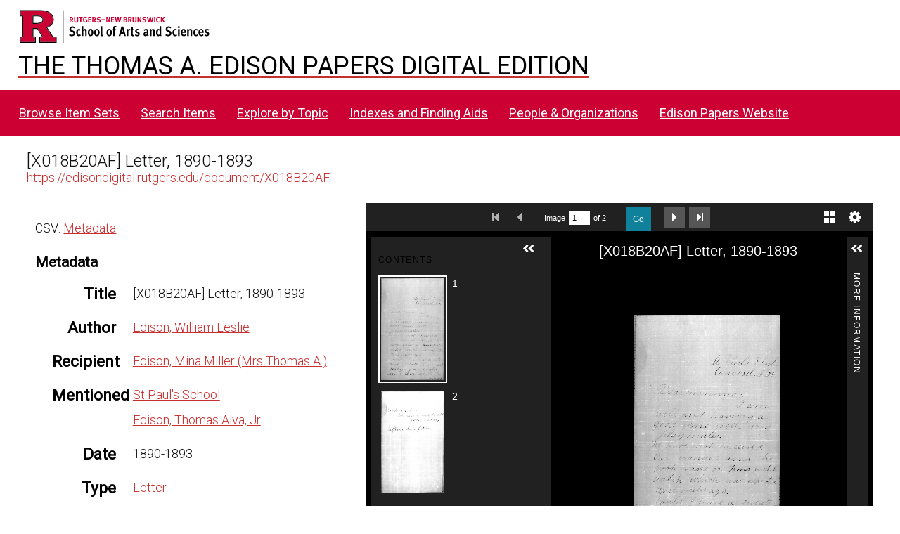

--- FILE ---
content_type: text/html; charset=UTF-8
request_url: https://edisondigital.rutgers.edu/document/X018B20AF
body_size: 22828
content:
<!DOCTYPE html><html lang="en-US">    <head>
        <meta charset="utf-8">
<meta name="viewport" content="width&#x3D;device-width,&#x20;initial-scale&#x3D;1">        <title>Thomas A. Edison Papers Image Edition · Thomas Edison Papers Digital Edition</title>        <link rel="icon">
<link href="&#x2F;application&#x2F;asset&#x2F;css&#x2F;iconfonts.css&#x3F;v&#x3D;4.1.1" media="screen" rel="stylesheet" type="text&#x2F;css">
<link href="&#x2F;&#x2F;fonts.googleapis.com&#x2F;css&#x3F;family&#x3D;Crimson&#x2B;Text&#x3A;400,400italic,700,700italic&#x7C;Roboto&#x3A;100,300,400&#x7C;Oswald&#x3A;100,300,400&#x7C;Bitter&#x3A;700" media="screen" rel="stylesheet" type="text&#x2F;css">
<link href="&#x2F;modules&#x2F;IiifServer&#x2F;asset&#x2F;css&#x2F;iiif-server.css&#x3F;v&#x3D;3.6.26" media="screen" rel="stylesheet" type="text&#x2F;css">
<link href="&#x2F;modules&#x2F;UniversalViewer&#x2F;asset&#x2F;vendor&#x2F;uv&#x2F;uv.css&#x3F;v&#x3D;3.6.11-4.2.1" media="screen" rel="stylesheet" type="text&#x2F;css">
<link href="&#x2F;modules&#x2F;UniversalViewer&#x2F;asset&#x2F;css&#x2F;universal-viewer.css&#x3F;v&#x3D;3.6.11-4.2.1" media="screen" rel="stylesheet" type="text&#x2F;css">
<link href="&#x2F;application&#x2F;asset&#x2F;css&#x2F;resource-page-blocks.css&#x3F;v&#x3D;4.1.1" media="screen" rel="stylesheet" type="text&#x2F;css">
<link href="&#x2F;modules&#x2F;BulkExport&#x2F;asset&#x2F;css&#x2F;bulk-export.css&#x3F;v&#x3D;3.4.30" media="screen" rel="stylesheet" type="text&#x2F;css">
<link href="&#x2F;themes&#x2F;centerrow&#x2F;asset&#x2F;css&#x2F;style.css&#x3F;v&#x3D;1.8.3" media="screen" rel="stylesheet" type="text&#x2F;css">
<link href="&#x2F;themes&#x2F;centerrow&#x2F;asset&#x2F;css&#x2F;custom.css&#x3F;v&#x3D;1.8.3" media="screen" rel="stylesheet" type="text&#x2F;css">
<link href="&#x2F;css-editor" media="screen" rel="stylesheet" type="text&#x2F;css">
<link href="&#x2F;modules&#x2F;DataTypeRdf&#x2F;asset&#x2F;css&#x2F;data-type-rdf-fix.css&#x3F;v&#x3D;3.4.14" media="screen" rel="stylesheet" type="text&#x2F;css">
<link href="&#x2F;modules&#x2F;EUCookieBar&#x2F;asset&#x2F;vendor&#x2F;jquery.cookiebar&#x2F;jquery.cookiebar.css&#x3F;v&#x3D;3.4.5" media="screen" rel="stylesheet" type="text&#x2F;css">                <script  src="https&#x3A;&#x2F;&#x2F;code.jquery.com&#x2F;jquery-3.6.2.min.js"></script>
<script  src="&#x2F;application&#x2F;asset&#x2F;js&#x2F;global.js&#x3F;v&#x3D;4.1.1"></script>
<script  src="&#x2F;themes&#x2F;centerrow&#x2F;asset&#x2F;js&#x2F;jquery-accessibleMegaMenu.js&#x3F;v&#x3D;1.8.3"></script>
<script  src="&#x2F;themes&#x2F;centerrow&#x2F;asset&#x2F;js&#x2F;centerrow.js&#x3F;v&#x3D;1.8.3"></script>
<script  defer="defer" src="&#x2F;modules&#x2F;UniversalViewer&#x2F;asset&#x2F;vendor&#x2F;uv&#x2F;umd&#x2F;UV.js&#x3F;v&#x3D;3.6.11-4.2.1"></script>
<script  defer="defer" src="&#x2F;modules&#x2F;UniversalViewer&#x2F;asset&#x2F;js&#x2F;uv.js&#x3F;v&#x3D;3.6.11-4.2.1"></script>
<script >
    //<!--
    if (typeof uvConfigs === 'undefined') {
    var uvConfigs = [];
}
uvConfigs.push({
    "id": "uv-1",
    "root": "/modules/UniversalViewer/asset/vendor/uv/",
    "manifest": "https://edisondigital.rutgers.edu/iiif/2/X018B20AF/manifest",
    "configUri": "/modules/UniversalViewer/asset/universal-viewer/uv-config.json",
    "embedded": false,
    "locales": [
        {
            "name": "en-GB"
        }
    ]
});
    //-->
</script>
<script  defer="defer" src="&#x2F;modules&#x2F;IiifServer&#x2F;asset&#x2F;js&#x2F;iiif-server.js&#x3F;v&#x3D;3.6.26"></script>
<script >
    //<!--
    
Omeka.jsTranslate = function(str) {
    var jsTranslations = {"Something went wrong":"Something went wrong","Make private":"Make private","Make public":"Make public","Expand":"Expand","Collapse":"Collapse","You have unsaved changes.":"You have unsaved changes.","Restore item set":"Restore item set","Close icon set":"Close icon set","Open icon set":"Open icon set","[Untitled]":"[Untitled]","Failed loading resource template from API":"Failed loading resource template from API","Restore property":"Restore property","There are no available pages.":"There are no available pages.","Please enter a valid language tag":"Please enter a valid language tag","Title":"Title","Description":"Description","Unknown block layout":"Unknown block layout","Required field must be completed":"Required field must be completed","Class":"Class","Collapse the list of groups of blocks":"Collapse the list of groups of blocks","Expand to display the list of groups of blocks":"Expand to display the list of groups of blocks","Insert Footnotes":"Insert Footnotes","Page metadata":"Page metadata","Please wait for previous group of blocks to be prepared before adding a new one.":"Please wait for previous group of blocks to be prepared before adding a new one.","This group does not contain any block.":"This group does not contain any block.","Url (deprecated)":"Url (deprecated)","Batch edit":"Batch edit","Advanced":"Advanced","The actions are processed in the order of the form. Be careful when mixing them.":"The actions are processed in the order of the form. Be careful when mixing them.","To convert values to\/from mapping markers, use module DataTypeGeometry.":"To convert values to\/from mapping markers, use module DataTypeGeometry.","Processes that manage files and remote data can be slow, so it is recommended to process it in background with \"batch edit all\", not \"batch edit selected\".":"Processes that manage files and remote data can be slow, so it is recommended to process it in background with \"batch edit all\", not \"batch edit selected\".","Remove mapping":"Remove mapping","A facet must have a name.":"A facet must have a name.","A column must have a name.":"A column must have a name.","A column must have a property.":"A column must have a property.","Error fetching browse markup.":"Error fetching browse markup.","Error fetching facet markup.":"Error fetching facet markup.","Error fetching category markup.":"Error fetching category markup.","Cannot show all. The result set is likely too large.":"Cannot show all. The result set is likely too large.","Loading results\u2026":"Loading results\u2026"};
    return (str in jsTranslations) ? jsTranslations[str] : str;
};
    //-->
</script>
<script  defer="defer" src="&#x2F;modules&#x2F;EUCookieBar&#x2F;asset&#x2F;vendor&#x2F;jquery.cookiebar&#x2F;jquery.cookiebar.js&#x3F;v&#x3D;3.4.5"></script>
<script  defer="defer" src="&#x2F;modules&#x2F;EUCookieBar&#x2F;asset&#x2F;js&#x2F;eu-cookie-bar.js&#x3F;v&#x3D;3.4.5"></script>
<script >
    //<!--
    var euCookieBarOptions = {"acceptButton":true,"acceptText":"OK","declineButton":false,"declineText":"Disable Cookies","policyButton":false,"policyText":"Privacy Policy","policyURL":"/","bottom":true,"fixed":true,"zindex":"99999","message":"<p>This site uses Google Analytics to track usage. By visiting this site, you accept the terms and conditions.</p>\r\n"};
    //-->
</script>        <style>
            .banner {
                height: ;
                align-items: center;
            }
                    @media screen and (max-width:640px) {
                .banner {
                    height: ;
                }
            }
                </style>
    <!-- Google tag (gtag.js) -->
<script async src="https://www.googletagmanager.com/gtag/js?id=G-87TNMJLZLF"></script>
<script>
  window.dataLayer = window.dataLayer || [];
  function gtag(){dataLayer.push(arguments);}
  gtag('js', new Date());

  gtag('config', 'G-87TNMJLZLF');
</script></head>

    <body class="item&#x20;resource&#x20;show">        <a id="skipnav" href="#content">Skip to main content</a>
                <div id="wrap">
            <header>
                <img class="site-title rutgers-logo" src="https://sas.rutgers.edu/media/templates/site/cassiopeia_sas/images/Rutgers-SAS-Logo.svg" alt="School of Arts and Sciences, Rutgers University">
                <a href="/s/v4" class="site-title">
                <h1>The Thomas A. Edison Papers Digital Edition</h1>
                <!--<img class="taep-logo" src="https://edisonlegacy.reclaim.hosting/omeka4/files/asset/409e7eae5397a681471c1a22dc6b87a4a9eb86b4.png" alt="Thomas A. Edison Papers, Rutgers University">-->
                </a>
                <div id="search-container">
                    
<form action="/index/search" id="search-form">
    <input type="text" name="fulltext_search" value=""
        placeholder="Search"
        aria-label="Search">
    <button type="submit">Search</button>
</form>
                    <button type="button" class="search-toggle" title="Toggle search"></button>
                </div>
                 <nav>
<ul class="navigation">
                                    <li class="">
            <a href="/item-set?page=1&sort_by=dcterms:identifier&sort_order=asc">Browse Item Sets</a>
                    </li>
                                    <li class="">
            <a href="/item/search">Search Items</a>
                    </li>
                                    <li class="">
            <a href="/explore">Explore by Topic</a>
                    </li>
                                    <li class="">
            <a href="/indexes">Indexes and Finding Aids</a>
                    </li>
                                    <li class="">
            <a href="/faceted-browse/1">People &amp; Organizations</a>
                    </li>
                                    <li class="">
            <a href="http://edison.rutgers.edu">Edison Papers Website</a>
                    </li>
    </ul>
</nav>
                            </header>

            <div id="content" role="main">
                

<p>
<div style="font-size:24px;">
[X018B20AF] Letter, 1890-1893</div>
<a href="https://edisondigital.rutgers.edu/document/X018B20AF">https://edisondigital.rutgers.edu/document/X018B20AF</a>
</p>

<!--<h3>Item</h3>-->
<div class="main-content">
    
<div id="uv-1" class="uv universal-viewer viewer"></div>


<button class="button iiif-copy" type="button" title="Copy&#x20;IIIF&#x20;manifest&#x20;url&#x20;in&#x20;clipboard&#x20;to&#x20;use&#x20;in&#x20;any&#x20;IIIF&#x20;viewer." data-iiif-url="https&#x3A;&#x2F;&#x2F;edisondigital.rutgers.edu&#x2F;iiif&#x2F;2&#x2F;X018B20AF&#x2F;manifest" data-text-copied="IIIF&#x20;manifest&#x20;url&#x20;copied&#x20;in&#x20;clipboard&#x21;" data-text-failed="Unable to copy url in clipboard!"></button>
    </div>

<div class="sidebar">
    <p>
       		CSV: <a href="/item/X018B20AF.csv">Metadata</a><br>    </p>
    <h3>Metadata</h3>
    
<dl>
    <div class="property">
        <dt>
        Title                </dt>
                        <dd class="value" lang="">
                        <span class="value-content">[X018B20AF] Letter, 1890-1893</span>
                                            </dd>
            </div>
    <div class="property">
        <dt>
        Author                </dt>
                        <dd class="value" lang="">
                        <span class="value-content"><a class="metadata-browse-direct-link" href="&#x2F;digital&#x2F;item&#x3F;Search&#x3D;&amp;property&#x25;5B0&#x25;5D&#x25;5Bproperty&#x25;5D&#x3D;2&amp;property&#x25;5B0&#x25;5D&#x25;5Btype&#x25;5D&#x3D;eq&amp;property&#x25;5B0&#x25;5D&#x25;5Btext&#x25;5D&#x3D;Edison,&#x25;20William&#x25;20Leslie">Edison, William Leslie</a></span>
                                            </dd>
            </div>
    <div class="property">
        <dt>
        Recipient                </dt>
                        <dd class="value" lang="">
                        <span class="value-content"><a class="metadata-browse-direct-link" href="&#x2F;digital&#x2F;item&#x3F;Search&#x3D;&amp;property&#x25;5B0&#x25;5D&#x25;5Bproperty&#x25;5D&#x3D;77&amp;property&#x25;5B0&#x25;5D&#x25;5Btype&#x25;5D&#x3D;eq&amp;property&#x25;5B0&#x25;5D&#x25;5Btext&#x25;5D&#x3D;Edison,&#x25;20Mina&#x25;20Miller&#x25;20&#x28;Mrs&#x25;20Thomas&#x25;20A.&#x29;">Edison, Mina Miller (Mrs Thomas A.)</a></span>
                                            </dd>
            </div>
    <div class="property">
        <dt>
        Mentioned                </dt>
                        <dd class="value" lang="">
                        <span class="value-content"><a class="metadata-browse-direct-link" href="&#x2F;digital&#x2F;item&#x3F;Search&#x3D;&amp;property&#x25;5B0&#x25;5D&#x25;5Bproperty&#x25;5D&#x3D;13&amp;property&#x25;5B0&#x25;5D&#x25;5Btype&#x25;5D&#x3D;eq&amp;property&#x25;5B0&#x25;5D&#x25;5Btext&#x25;5D&#x3D;St&#x25;20Paul&#x27;s&#x25;20School">St Paul&#039;s School</a></span>
                                            </dd>
                        <dd class="value" lang="">
                        <span class="value-content"><a class="metadata-browse-direct-link" href="&#x2F;digital&#x2F;item&#x3F;Search&#x3D;&amp;property&#x25;5B0&#x25;5D&#x25;5Bproperty&#x25;5D&#x3D;13&amp;property&#x25;5B0&#x25;5D&#x25;5Btype&#x25;5D&#x3D;eq&amp;property&#x25;5B0&#x25;5D&#x25;5Btext&#x25;5D&#x3D;Edison,&#x25;20Thomas&#x25;20Alva,&#x25;20Jr">Edison, Thomas Alva, Jr</a></span>
                                            </dd>
            </div>
    <div class="property">
        <dt>
        Date                </dt>
                        <dd class="value" lang="">
                        <span class="value-content">1890-1893</span>
                                            </dd>
            </div>
    <div class="property">
        <dt>
        Type                </dt>
                        <dd class="value" lang="">
                        <span class="value-content"><a class="metadata-browse-direct-link" href="&#x2F;digital&#x2F;item&#x3F;Search&#x3D;&amp;property&#x25;5B0&#x25;5D&#x25;5Bproperty&#x25;5D&#x3D;8&amp;property&#x25;5B0&#x25;5D&#x25;5Btype&#x25;5D&#x3D;eq&amp;property&#x25;5B0&#x25;5D&#x25;5Btext&#x25;5D&#x3D;Letter">Letter</a></span>
                                            </dd>
            </div>
    <div class="property">
        <dt>
        Subject                </dt>
                        <dd class="value" lang="">
                        <span class="value-content"><a class="metadata-browse-direct-link" href="&#x2F;digital&#x2F;item&#x3F;Search&#x3D;&amp;property&#x25;5B0&#x25;5D&#x25;5Bproperty&#x25;5D&#x3D;3&amp;property&#x25;5B0&#x25;5D&#x25;5Btype&#x25;5D&#x3D;eq&amp;property&#x25;5B0&#x25;5D&#x25;5Btext&#x25;5D&#x3D;Edison-Miller&#x25;20family">Edison-Miller family</a></span>
                                            </dd>
            </div>
    <div class="property">
        <dt>
        Folder ID                </dt>
                        <dd class="value" lang="">
                        <span class="value-content">[X018B2-F] Edison Family Papers</span>
                                            </dd>
            </div>
    <div class="property">
        <dt>
        Document ID                </dt>
                        <dd class="value" lang="">
                        <span class="value-content">X018B20AF</span>
                                            </dd>
            </div>
    <div class="property">
        <dt>
        URL                </dt>
                        <dd class="value uri" lang="">
                        <span class="value-content"><a class="uri-value-link" target="_blank" href="https&#x3A;&#x2F;&#x2F;edisondigital.rutgers.edu&#x2F;document&#x2F;X018B20AF">https://edisondigital.rutgers.edu/document/X018B20AF</a></span>
                                            </dd>
            </div>
    <div class="property">
        <dt>
        Rights                </dt>
                        <dd class="value" lang="">
                        <span class="value-content"><a class="metadata-browse-direct-link" href="&#x2F;digital&#x2F;item&#x3F;Search&#x3D;&amp;property&#x25;5B0&#x25;5D&#x25;5Bproperty&#x25;5D&#x3D;15&amp;property&#x25;5B0&#x25;5D&#x25;5Btype&#x25;5D&#x3D;eq&amp;property&#x25;5B0&#x25;5D&#x25;5Btext&#x25;5D&#x3D;Charles&#x25;20Edison&#x25;20Fund&#x25;20and&#x25;20Thomas&#x25;20Edison&#x25;20National&#x25;20Historical&#x25;20Park">Charles Edison Fund and Thomas Edison National Historical Park</a></span>
                                            </dd>
            </div>
    <div class="property">
        <dt>
        Publisher                </dt>
                        <dd class="value" lang="">
                        <span class="value-content">Thomas A. Edison Papers, School of Arts and Sciences, Rutgers University</span>
                                            </dd>
            </div>
    <div class="property">
        <dt>
        License                </dt>
                        <dd class="value" lang="">
                        <span class="value-content">CC0 1.0 Universal</span>
                                            </dd>
            </div>
</dl>
<dl class="item-sets">
    <div class="property">
        <dt>Item sets</dt>
                <dd class="value">
            <a href="/folder/X018B2-F">[X018B2-F] Edison, William Leslie and Blanche Travers</a>
        </dd>
            </div>
</dl>
</div>
<div style="clear:both;"></div>
<script type="application/ld+json">{"@context":"https:\/\/edisondigital.rutgers.edu\/api-context","@id":"https:\/\/edisondigital.rutgers.edu\/api\/items\/146044","@type":"o:Item","o:id":146044,"o:is_public":true,"o:owner":{"@id":"https:\/\/edisondigital.rutgers.edu\/api\/users\/1","o:id":1},"o:resource_class":null,"o:resource_template":{"@id":"https:\/\/edisondigital.rutgers.edu\/api\/resource_templates\/1","o:id":1},"o:thumbnail":null,"o:title":"[X018B20AF] Letter, 1890-1893","thumbnail_display_urls":{"large":"https:\/\/edisondigital.rutgers.edu\/files\/large\/X018B20AF\/xz0955.jpg","medium":"https:\/\/edisondigital.rutgers.edu\/files\/medium\/X018B20AF\/xz0955.jpg","square":"https:\/\/edisondigital.rutgers.edu\/files\/square\/X018B20AF\/xz0955.jpg"},"o:created":{"@value":"2019-06-11T06:39:37+00:00","@type":"http:\/\/www.w3.org\/2001\/XMLSchema#dateTime"},"o:modified":{"@value":"2025-09-23T02:00:47+00:00","@type":"http:\/\/www.w3.org\/2001\/XMLSchema#dateTime"},"o:primary_media":{"@id":"https:\/\/edisondigital.rutgers.edu\/api\/media\/372067","o:id":372067},"o:media":[{"@id":"https:\/\/edisondigital.rutgers.edu\/api\/media\/372067","o:id":372067},{"@id":"https:\/\/edisondigital.rutgers.edu\/api\/media\/372068","o:id":372068}],"o:item_set":[{"@id":"https:\/\/edisondigital.rutgers.edu\/api\/item_sets\/395500","o:id":395500}],"o:site":[{"@id":"https:\/\/edisondigital.rutgers.edu\/api\/sites\/1","o:id":1}],"dcterms:title":[{"type":"literal","property_id":1,"property_label":"Title","is_public":true,"@value":"[X018B20AF] Letter, 1890-1893"}],"dcterms:creator":[{"type":"literal","property_id":2,"property_label":"Creator","is_public":true,"@value":"Edison, William Leslie"}],"bibo:recipient":[{"type":"literal","property_id":77,"property_label":"recipient","is_public":true,"@value":"Edison, Mina Miller (Mrs Thomas A.)"}],"dcterms:relation":[{"type":"literal","property_id":13,"property_label":"Relation","is_public":true,"@value":"St Paul's School"},{"type":"literal","property_id":13,"property_label":"Relation","is_public":true,"@value":"Edison, Thomas Alva, Jr"}],"dcterms:date":[{"type":"literal","property_id":7,"property_label":"Date","is_public":true,"@value":"1890-1893"}],"dcterms:type":[{"type":"literal","property_id":8,"property_label":"Type","is_public":true,"@value":"Letter"}],"dcterms:subject":[{"type":"literal","property_id":3,"property_label":"Subject","is_public":true,"@value":"Edison-Miller family"}],"dcterms:isPartOf":[{"type":"literal","property_id":33,"property_label":"Is Part Of","is_public":true,"@value":"[X018B2-F] Edison Family Papers"}],"dcterms:identifier":[{"type":"literal","property_id":10,"property_label":"Identifier","is_public":true,"@value":"X018B20AF"}],"bibo:uri":[{"type":"uri","property_id":121,"property_label":"uri","is_public":true,"@id":"https:\/\/edisondigital.rutgers.edu\/document\/X018B20AF","o:label":"https:\/\/edisondigital.rutgers.edu\/document\/X018B20AF"}],"dcterms:rights":[{"type":"literal","property_id":15,"property_label":"Rights","is_public":true,"@value":"Charles Edison Fund and Thomas Edison National Historical Park"}],"dcterms:publisher":[{"type":"literal","property_id":5,"property_label":"Publisher","is_public":true,"@value":"Thomas A. Edison Papers, School of Arts and Sciences, Rutgers University"}],"dcterms:license":[{"type":"literal","property_id":49,"property_label":"License","is_public":true,"@value":"CC0 1.0 Universal"}],"dcterms:created":[{"type":"numeric:timestamp","property_id":20,"property_label":"Date Created","is_public":true,"@value":"1890-01-01","@type":"http:\/\/www.w3.org\/2001\/XMLSchema#date"}]}</script>
<div class="bulk-export ">
        <h4>Export</h4>
        <ul class="value exporters">
            <li><a download="146044.csv class="exporter download-csv" href="&#x2F;item&#x2F;146044.csv" title="Download&#x20;as&#x20;csv">csv</a></li>
            <li><a download="146044.json-ld class="exporter download-json-ld" href="&#x2F;item&#x2F;146044.json-ld" title="Download&#x20;as&#x20;json-ld">json-ld</a></li>
            <li><a download="146044.ods class="exporter download-ods" href="&#x2F;item&#x2F;146044.ods" title="Download&#x20;as&#x20;spreadsheet&#x20;ods">ods</a></li>
            <li><a download="146044.tsv class="exporter download-tsv" href="&#x2F;item&#x2F;146044.tsv" title="Download&#x20;as&#x20;tsv">tsv</a></li>
            <li><a download="146044.txt class="exporter download-txt" href="&#x2F;item&#x2F;146044.txt" title="Download&#x20;as&#x20;txt">txt</a></li>
        </ul>
</div>
            </div>

            <footer class="site-footer">
        		<p><br><p>The Thomas A. Edison Papers is a project that narrates Edison's life and work through his documents.</p>
        	  	<p>Federal funding provided by<br>
        		<img id="neh-logo" src="https://edisondigital.rutgers.edu/files/asset/9f56a48869a5ff26ff889751bf7f5e7c7b4bb5fb.jpg" style="width:300px;border:10px solid white;border-radius:10px;margin-top:10px;"  alt="National Endowment for the Humanities">
        	  	<br>																		
        	  	<img id="nhprc-logo" src="https://edisondigital.rutgers.edu/files/asset/928a61ce131f35a19397840bbab6207e02b8b16e.png" alt="National Archives - National Historical Publications &amp; Records Commission" style="width:300px;border:10px solid white; border-radius:10px;">
        	  	</p>		                
                                Powered by Omeka S                            </footer>
        </div>
        <script type="text/javascript">
        jQuery(document).ready(function () {
            CenterRow.mobileMenu();
            CenterRow.megaMenu();
        });
        </script>
    </body>
</html>
